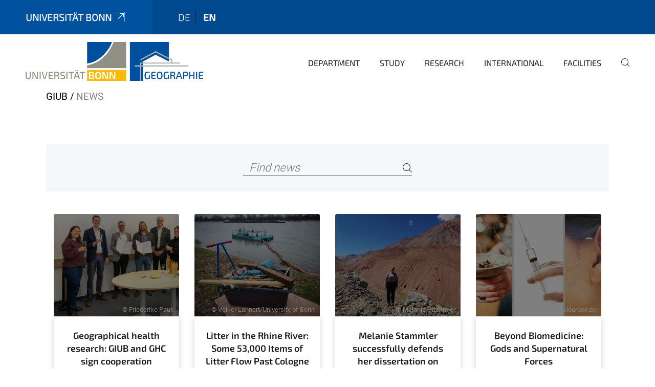

--- FILE ---
content_type: text/html;charset=utf-8
request_url: https://www.geographie.uni-bonn.de/en/news?set_language=en
body_size: 9509
content:
<!DOCTYPE html>
<html xmlns="http://www.w3.org/1999/xhtml" lang="en" xml:lang="en">
<head><meta http-equiv="Content-Type" content="text/html; charset=UTF-8" /><link rel="alternate" hreflang="en" href="https://www.geographie.uni-bonn.de/en/news" /><link rel="alternate" hreflang="de" href="https://www.geographie.uni-bonn.de/de/nachrichten" /><link data-head-resource="1" rel="stylesheet" href="/++theme++barceloneta/css/barceloneta.min.css" /><link data-head-resource="1" rel="stylesheet" type="text/css" href="/++theme++unibonn.theme/css/style.css?tag=21-01-2026_12-27-05" /><link rel="canonical" href="https://www.geographie.uni-bonn.de/en/news" /><link rel="preload icon" type="image/vnd.microsoft.icon" href="https://www.geographie.uni-bonn.de/en/favicon.ico" /><link rel="mask-icon" href="https://www.geographie.uni-bonn.de/en/favicon.ico" /><link href="https://www.geographie.uni-bonn.de/en/@@search" rel="search" title="Search this site" /><link data-bundle="easyform" href="https://www.geographie.uni-bonn.de/++webresource++b6e63fde-4269-5984-a67a-480840700e9a/++resource++easyform.css" media="all" rel="stylesheet" type="text/css" /><link data-bundle="multilingual" href="https://www.geographie.uni-bonn.de/++webresource++f30a16e6-dac4-5f5f-a036-b24364abdfc8/++resource++plone.app.multilingual.stylesheet/multilingual.css" media="all" rel="stylesheet" type="text/css" /><link data-bundle="plone-fullscreen" href="https://www.geographie.uni-bonn.de/++webresource++ac83a459-aa2c-5a45-80a9-9d3e95ae0847/++plone++static/plone-fullscreen/fullscreen.css" media="all" rel="stylesheet" type="text/css" /><script async="True" data-bundle="plone-fullscreen" integrity="sha384-yAbXscL0aoE/0AkFhaGNz6d74lDy9Cz7PXfkWNqRnFm0/ewX0uoBBoyPBU5qW7Nr" src="https://www.geographie.uni-bonn.de/++webresource++6aa4c841-faf5-51e8-8109-90bd97e7aa07/++plone++static/plone-fullscreen/fullscreen.js"></script><script data-bundle="plone" integrity="sha384-6Wh7fW8sei4bJMY3a6PIfr5jae6gj9dIadjpiDZBJsr9pJ5gW0bsg0IzoolcL3H0" src="https://www.geographie.uni-bonn.de/++webresource++cff93eba-89cf-5661-8beb-464cc1d0cbc7/++plone++static/bundle-plone/bundle.min.js"></script><script type="text/javascript">
var _paq = window._paq || [];
/* tracker methods like "setCustomDimension" should be called before "trackPageView" */
_paq.push(['trackPageView']);
_paq.push(['enableLinkTracking']);
(function() {
var u="https://webstat.hrz.uni-bonn.de/";
_paq.push(['setTrackerUrl', u+'matomo.php']);
_paq.push(['setSiteId', '90']);
var d=document, g=d.createElement('script'), s=d.getElementsByTagName('script')[0];
g.type='text/javascript'; g.async=true; g.defer=true; g.src=u+'matomo.js'; s.parentNode.insertBefore(g,s);
})();
</script><script data-head-resource="1" src="/++theme++unibonn.theme/js/libs.js?tag=21-01-2026_12-27-15"></script><script data-head-resource="1" src="/++theme++unibonn.theme/js/script.js?tag=21-01-2026_12-27-15"></script>
  <meta charset="utf-8"><meta charset="utf-8" /><meta name="twitter:card" content="summary" /><meta property="og:site_name" content="Geographie Uni Bonn" /><meta property="og:title" content="News" /><meta property="og:type" content="website" /><meta property="og:description" content="" /><meta property="og:url" content="https://www.geographie.uni-bonn.de/en/news" /><meta property="og:image" content="https://www.geographie.uni-bonn.de/++resource++plone-logo.svg" /><meta property="og:image:type" content="image/svg+xml" /><meta name="viewport" content="width=device-width, initial-scale=1.0" /><meta name="google-site-verification" content="K5J_GtfNA5jyTluYuUH8O1BZRBeT1bpz7BbtoZQ-_dc" /><meta name="generator" content="Plone - https://plone.org/" /></meta>
  <meta http-equiv="X-UA-Compatible" content="IE=edge"><meta charset="utf-8" /><meta name="twitter:card" content="summary" /><meta property="og:site_name" content="Geographie Uni Bonn" /><meta property="og:title" content="News" /><meta property="og:type" content="website" /><meta property="og:description" content="" /><meta property="og:url" content="https://www.geographie.uni-bonn.de/en/news" /><meta property="og:image" content="https://www.geographie.uni-bonn.de/++resource++plone-logo.svg" /><meta property="og:image:type" content="image/svg+xml" /><meta name="viewport" content="width=device-width, initial-scale=1.0" /><meta name="google-site-verification" content="K5J_GtfNA5jyTluYuUH8O1BZRBeT1bpz7BbtoZQ-_dc" /><meta name="generator" content="Plone - https://plone.org/" /></meta>
  <meta name="viewport" content="width=device-width, initial-scale=1"><meta charset="utf-8" /><meta name="twitter:card" content="summary" /><meta property="og:site_name" content="Geographie Uni Bonn" /><meta property="og:title" content="News" /><meta property="og:type" content="website" /><meta property="og:description" content="" /><meta property="og:url" content="https://www.geographie.uni-bonn.de/en/news" /><meta property="og:image" content="https://www.geographie.uni-bonn.de/++resource++plone-logo.svg" /><meta property="og:image:type" content="image/svg+xml" /><meta name="viewport" content="width=device-width, initial-scale=1.0" /><meta name="google-site-verification" content="K5J_GtfNA5jyTluYuUH8O1BZRBeT1bpz7BbtoZQ-_dc" /><meta name="generator" content="Plone - https://plone.org/" /></meta>
  <title>News — en</title>
</head>
<body id="visual-portal-wrapper" class="col-content frontend icons-on navigation-theme-navigation_default portaltype-folder section-news site-en template-news_overview thumbs-on userrole-anonymous viewpermission-view" dir="ltr" data-base-url="https://www.geographie.uni-bonn.de/en/news" data-view-url="https://www.geographie.uni-bonn.de/en/news" data-portal-url="https://www.geographie.uni-bonn.de" data-i18ncatalogurl="https://www.geographie.uni-bonn.de/plonejsi18n" data-lazy_loading_image_scales="[{&quot;id&quot;: &quot;large&quot;, &quot;value&quot;: 768}, {&quot;id&quot;: &quot;preview&quot;, &quot;value&quot;: 400}, {&quot;id&quot;: &quot;mini&quot;, &quot;value&quot;: 200}, {&quot;id&quot;: &quot;thumb&quot;, &quot;value&quot;: 128}, {&quot;id&quot;: &quot;tile&quot;, &quot;value&quot;: 64}, {&quot;id&quot;: &quot;icon&quot;, &quot;value&quot;: 32}, {&quot;id&quot;: &quot;listing&quot;, &quot;value&quot;: 16}]" data-pat-pickadate="{&quot;date&quot;: {&quot;selectYears&quot;: 200}, &quot;time&quot;: {&quot;interval&quot;: 5 } }" data-pat-plone-modal="{&quot;actionOptions&quot;: {&quot;displayInModal&quot;: false}}"><div class="outer-wrapper">
    <div class="inner-wrapper">

      <div id="fontfamilies">
  <style>@font-face{font-family:'testfont';src: url('https://www.geographie.uni-bonn.de/font-families/default-fonts/view/++widget++form.widgets.file_eot/@@download');src: url('https://www.geographie.uni-bonn.de/font-families/default-fonts/view/++widget++form.widgets.file_eot/@@download') format('embedded-opentype'),url('https://www.geographie.uni-bonn.de/font-families/default-fonts/view/++widget++form.widgets.file_svg/@@download') format('svg'),url('https://www.geographie.uni-bonn.de/font-families/default-fonts/view/++widget++form.widgets.file_woff/@@download') format('woff'),url('https://www.geographie.uni-bonn.de/font-families/default-fonts/view/++widget++form.widgets.file_ttf/@@download') format('truetype');font-weight:normal;font-style:normal;}.testfont-icon-home:before{content:"\e902";font-family:testfont}.testfont-icon-pencil:before{content:"\e905";font-family:testfont}.testfont-icon-music:before{content:"\e911";font-family:testfont}.testfont-icon-bell:before{content:"\e951";font-family:testfont}
@font-face{font-family:'uni-bonn';src: url('https://www.geographie.uni-bonn.de/font-families/unibonn-fonts/view/++widget++form.widgets.file_eot/@@download');src: url('https://www.geographie.uni-bonn.de/font-families/unibonn-fonts/view/++widget++form.widgets.file_eot/@@download') format('embedded-opentype'),url('https://www.geographie.uni-bonn.de/font-families/unibonn-fonts/view/++widget++form.widgets.file_svg/@@download') format('svg'),url('https://www.geographie.uni-bonn.de/font-families/unibonn-fonts/view/++widget++form.widgets.file_woff/@@download') format('woff'),url('https://www.geographie.uni-bonn.de/font-families/unibonn-fonts/view/++widget++form.widgets.file_ttf/@@download') format('truetype');font-weight:normal;font-style:normal;}.uni-bonn-icon-arrow-down:before{content:"\e900";font-family:uni-bonn}.uni-bonn-icon-arrow-top:before{content:"\e901";font-family:uni-bonn}.uni-bonn-icon-close:before{content:"\e902";font-family:uni-bonn}.uni-bonn-icon-arrow-right:before{content:"\e903";font-family:uni-bonn}.uni-bonn-icon-arrow-left:before{content:"\e904";font-family:uni-bonn}.uni-bonn-icon-external:before{content:"\e905";font-family:uni-bonn}.uni-bonn-icon-search:before{content:"\e906";font-family:uni-bonn}.uni-bonn-icon-whatsapp-outline:before{content:"\e907";font-family:uni-bonn}.uni-bonn-icon-whatsapp:before{content:"\e908";font-family:uni-bonn}.uni-bonn-icon-youtube:before{content:"\e909";font-family:uni-bonn}.uni-bonn-icon-youtube-outline:before{content:"\e90a";font-family:uni-bonn}.uni-bonn-icon-instagram:before{content:"\e90b";font-family:uni-bonn}.uni-bonn-icon-instagram-outline:before{content:"\e90c";font-family:uni-bonn}.uni-bonn-icon-linkedin:before{content:"\e90d";font-family:uni-bonn}.uni-bonn-icon-linkedin-outline:before{content:"\e90e";font-family:uni-bonn}.uni-bonn-icon-xing:before{content:"\e90f";font-family:uni-bonn}.uni-bonn-icon-xing-outline:before{content:"\e910";font-family:uni-bonn}.uni-bonn-icon-twitter:before{content:"\e911";font-family:uni-bonn}.uni-bonn-icon-twitter-outline:before{content:"\e912";font-family:uni-bonn}.uni-bonn-icon-facebook:before{content:"\e913";font-family:uni-bonn}.uni-bonn-icon-facebook-outline:before{content:"\e914";font-family:uni-bonn}.uni-bonn-icon-navigation:before{content:"\e915";font-family:uni-bonn}.uni-bonn-icon-phone-book:before{content:"\e917";font-family:uni-bonn}.uni-bonn-icon-information:before{content:"\e918";font-family:uni-bonn}.uni-bonn-icon-checkbox:before{content:"\e919";font-family:uni-bonn}.uni-bonn-icon-filter-kachel:before{content:"\e91a";font-family:uni-bonn}.uni-bonn-icon-filter:before{content:"\e91b";font-family:uni-bonn}.uni-bonn-icon-filter-liste:before{content:"\e91c";font-family:uni-bonn}.uni-bonn-icon-delete:before{content:"\e91d";font-family:uni-bonn}.uni-bonn-icon-filter-liste-inaktiv:before{content:"\e91e";font-family:uni-bonn}.uni-bonn-icon-cheackbox-aktiv:before{content:"\e91f";font-family:uni-bonn}.uni-bonn-icon-filter-kachel-aktiv:before{content:"\e920";font-family:uni-bonn}.uni-bonn-icon-event:before{content:"\e921";font-family:uni-bonn}.uni-bonn-icon-video:before{content:"\e922";font-family:uni-bonn}.uni-bonn-icon-phone:before{content:"\e923";font-family:uni-bonn}.uni-bonn-icon-fax:before{content:"\e924";font-family:uni-bonn}.uni-bonn-icon-link:before{content:"\e925";font-family:uni-bonn}.uni-bonn-icon-download:before{content:"\e926";font-family:uni-bonn}.uni-bonn-icon-print:before{content:"\e927";font-family:uni-bonn}.uni-bonn-icon-x:before{content:"\e928";font-family:uni-bonn}.uni-bonn-icon-x-outline:before{content:"\e929";font-family:uni-bonn}.uni-bonn-icon-bluesky:before{content:"\e92a";font-family:uni-bonn}.uni-bonn-icon-bluesky-outline:before{content:"\e92b";font-family:uni-bonn}.uni-bonn-icon-location-1:before{content:"\e916";font-family:uni-bonn}.uni-bonn-icon-mastodon:before{content:"\e92c";font-family:uni-bonn}.uni-bonn-icon-mastodon-outline:before{content:"\e92d";font-family:uni-bonn}
@font-face{font-family:'Uni-Bonn-official';src: url('https://www.geographie.uni-bonn.de/font-families/uni-bonn-official/view/++widget++form.widgets.file_eot/@@download');src: url('https://www.geographie.uni-bonn.de/font-families/uni-bonn-official/view/++widget++form.widgets.file_eot/@@download') format('embedded-opentype'),url('https://www.geographie.uni-bonn.de/font-families/uni-bonn-official/view/++widget++form.widgets.file_svg/@@download') format('svg'),url('https://www.geographie.uni-bonn.de/font-families/uni-bonn-official/view/++widget++form.widgets.file_woff/@@download') format('woff'),url('https://www.geographie.uni-bonn.de/font-families/uni-bonn-official/view/++widget++form.widgets.file_ttf/@@download') format('truetype');font-weight:normal;font-style:normal;}.Uni-Bonn-official-icon-fakten-zahlen:before{content:"\e900";font-family:Uni-Bonn-official}.Uni-Bonn-official-icon-forschung:before{content:"\e901";font-family:Uni-Bonn-official}.Uni-Bonn-official-icon-informationen:before{content:"\e902";font-family:Uni-Bonn-official}.Uni-Bonn-official-icon-orientierung:before{content:"\e903";font-family:Uni-Bonn-official}.Uni-Bonn-official-icon-transfer:before{content:"\e904";font-family:Uni-Bonn-official}.Uni-Bonn-official-icon-promotion:before{content:"\e905";font-family:Uni-Bonn-official}.Uni-Bonn-official-icon-hochschulsport:before{content:"\e906";font-family:Uni-Bonn-official}.Uni-Bonn-official-icon-it:before{content:"\e907";font-family:Uni-Bonn-official}.Uni-Bonn-official-icon-argelander:before{content:"\e908";font-family:Uni-Bonn-official}.Uni-Bonn-official-icon-diversity:before{content:"\e909";font-family:Uni-Bonn-official}.Uni-Bonn-official-icon-sprache:before{content:"\e90a";font-family:Uni-Bonn-official}.Uni-Bonn-official-icon-veranstaltung:before{content:"\e90b";font-family:Uni-Bonn-official}.Uni-Bonn-official-icon-studieren:before{content:"\e90c";font-family:Uni-Bonn-official}.Uni-Bonn-official-icon-ranking:before{content:"\e90d";font-family:Uni-Bonn-official}.Uni-Bonn-official-icon-beratung:before{content:"\e90e";font-family:Uni-Bonn-official}.Uni-Bonn-official-icon-foerderung:before{content:"\e90f";font-family:Uni-Bonn-official}.Uni-Bonn-official-icon-qualitaetssicherung:before{content:"\e910";font-family:Uni-Bonn-official}.Uni-Bonn-official-icon-lernplattform:before{content:"\e911";font-family:Uni-Bonn-official}.Uni-Bonn-official-icon-alumni:before{content:"\e912";font-family:Uni-Bonn-official}.Uni-Bonn-official-icon-postdocs:before{content:"\e913";font-family:Uni-Bonn-official}.Uni-Bonn-official-icon-strategie:before{content:"\e914";font-family:Uni-Bonn-official}.Uni-Bonn-official-icon-lehre:before{content:"\e91c";font-family:Uni-Bonn-official}.Uni-Bonn-official-icon-exellenz:before{content:"\e91d";font-family:Uni-Bonn-official}.Uni-Bonn-official-icon-multiplikatoren:before{content:"\e91e";font-family:Uni-Bonn-official}.Uni-Bonn-official-icon-kontakt:before{content:"\e91f";font-family:Uni-Bonn-official}.Uni-Bonn-official-icon-ort:before{content:"\e920";font-family:Uni-Bonn-official}.Uni-Bonn-official-icon-international:before{content:"\e921";font-family:Uni-Bonn-official}.Uni-Bonn-official-icon-sprechstunde:before{content:"\e922";font-family:Uni-Bonn-official}.Uni-Bonn-official-icon-fortbildung:before{content:"\e923";font-family:Uni-Bonn-official}.Uni-Bonn-official-icon-bibliothek:before{content:"\e924";font-family:Uni-Bonn-official}.Uni-Bonn-official-icon-oeffnungszeiten:before{content:"\e925";font-family:Uni-Bonn-official}.Uni-Bonn-official-icon-auszeichnungen:before{content:"\e926";font-family:Uni-Bonn-official}.Uni-Bonn-official-icon-unie915:before{content:"\e915";font-family:Uni-Bonn-official}.Uni-Bonn-official-icon-unie916:before{content:"\e916";font-family:Uni-Bonn-official}.Uni-Bonn-official-icon-unie917:before{content:"\e917";font-family:Uni-Bonn-official}.Uni-Bonn-official-icon-unie918:before{content:"\e918";font-family:Uni-Bonn-official}.Uni-Bonn-official-icon-unie919:before{content:"\e919";font-family:Uni-Bonn-official}.Uni-Bonn-official-icon-unie91a:before{content:"\e91a";font-family:Uni-Bonn-official}.Uni-Bonn-official-icon-unie91b:before{content:"\e91b";font-family:Uni-Bonn-official}.Uni-Bonn-official-icon-transfer-puzzle:before{content:"\e927";font-family:Uni-Bonn-official}.Uni-Bonn-official-icon-transfer-arrow:before{content:"\e928";font-family:Uni-Bonn-official}</style>
</div>
      

      <div id="unibonn-topbar" class="unibonn-institute-topbar ">
    <div class="container">
        <div class="row">
            <div class="col-md-9" id="topbar-left-wrapper">
                <div id="unibonn-institute-portalname">
                    
                        
                        <p id="unibonn-title"><a href="https://www.uni-bonn.de">Universität Bonn</a></p>
                    
                    
                </div>
                <div id="language-selector">
                    
  <ul class="languageselector">
    
      <li class=" language-de">
        <a href="https://www.geographie.uni-bonn.de/@@multilingual-selector/87a4382d63f84606b21b6dd881d84569/de?set_language=de" title="Deutsch">
          
          de
        </a>
      </li>
    
      <li class="currentLanguage  language-en">
        <a href="https://www.geographie.uni-bonn.de/@@multilingual-selector/87a4382d63f84606b21b6dd881d84569/en?set_language=en" title="English">
          
          en
        </a>
      </li>
    
  </ul>


                </div>
            </div>
            <div class="col-md-3" id="topbar-right-wrapper">
                
  

            </div>
        </div>
    </div>
</div>

      <header id="company-header" class="unibonn">

    <div class="header-template-0 header-image-size-1">
      <div class="container">
        <div id="company-topbar" class="container ">
          
  <div id="company-logo">
    
      <a class="portal-logo logo_desktop" href="https://www.geographie.uni-bonn.de/en" title="Geographie Uni Bonn">
        <img alt="Geographie Uni Bonn" title="Geographie Uni Bonn" src="https://www.geographie.uni-bonn.de/en/@@logo?logo_type=logo_desktop" />
      </a>
    
      <a class="portal-logo logo_mobile" href="https://www.geographie.uni-bonn.de/en" title="Geographie Uni Bonn">
        <img alt="Geographie Uni Bonn" title="Geographie Uni Bonn" src="https://www.geographie.uni-bonn.de/en/++theme++unibonn.theme/images/logos/logo_mobile.svg" />
      </a>
    
      <a class="portal-logo logo_mobile_navigation" href="https://www.geographie.uni-bonn.de/en" title="Geographie Uni Bonn">
        <img alt="Geographie Uni Bonn" title="Geographie Uni Bonn" src="https://www.geographie.uni-bonn.de/en/++theme++unibonn.theme/images/logos/logo_mobile_navigation.svg" />
      </a>
    
  </div>

          
  <div class="language-selector-container">
    <div class="language-selector">
      
        
      
        <div>
          <span class="text">en</span>
          <span class="icon interaktiv-icon-basetilestheme-arrow-top"></span>
        </div>
      
      <ul class="lang-dropdown">
        <li class="">
          <a href="https://www.geographie.uni-bonn.de/@@multilingual-selector/87a4382d63f84606b21b6dd881d84569/de?set_language=de">de</a>
        </li>
        <li class="selected">
          <a href="https://www.geographie.uni-bonn.de/@@multilingual-selector/87a4382d63f84606b21b6dd881d84569/en?set_language=en">en</a>
        </li>
      </ul>
    </div>
  </div>

          <div id="navigation-overlay"></div>
          

  <div class="sidenavigation-links">
    <button id="toggle-navigation" class="sidenavigation-link" aria-label="Toggle Navigation">
      <i class="icon-unibonn-navigation"></i>
    </button>
    
  </div>

  
    <div id="company-navigation-main" class="desktop">
      <nav class="main-navigation">
        
  <ul class="main-navigation-sections">
    
      <li class="section-0 has-subsections">
        <a class="has-subsections" href="https://www.geographie.uni-bonn.de/en/department-1" data-uid="b7ba161bc6a44c7e99cbfec3f9ea9529">
          Department
        </a>
      </li>
    
      <li class="section-0 has-subsections">
        <a class="has-subsections" href="https://www.geographie.uni-bonn.de/en/studying" data-uid="6d0c93deb39f48579a9fb168b1ce1bb2">
          Study
        </a>
      </li>
    
      <li class="section-0 has-subsections">
        <a class="has-subsections" href="https://www.geographie.uni-bonn.de/en/research" data-uid="84a5e612d7ec431186587787765fc8ae">
          Research
        </a>
      </li>
    
      <li class="section-0 has-subsections">
        <a class="has-subsections" href="https://www.geographie.uni-bonn.de/en/international" data-uid="fd5666b0ab524a4da45f92a1f8bed52a">
          International
        </a>
      </li>
    
      <li class="section-0 has-subsections">
        <a class="has-subsections" href="https://www.geographie.uni-bonn.de/en/facilities" data-uid="de80aa9d723c442196f7d835adbf59a4">
          Facilities
        </a>
      </li>
    
    
        <li class="search">
          <a href="https://www.geographie.uni-bonn.de/en/search" title="search">
            <i class="icon-unibonn icon-unibonn-search"></i>
          </a>
        </li>
    
  </ul>

      </nav>
    </div>

    <div id="company-navigation" class="menu">
      <button class="close-navigation-menu close-desktop-navigation" aria-label="close">
        <i class="icon-unibonn-close"></i>
      </button>

      <div id="navigation-menu-header">
        
          <a class="portal-logo logo_mobile_menu" href="https://www.geographie.uni-bonn.de/en" title="Geographie Uni Bonn">
            <img alt="Geographie Uni Bonn" title="Geographie Uni Bonn" src="https://www.geographie.uni-bonn.de/en/++theme++unibonn.theme/images/logos/logo_mobile_navigation.svg" />
          </a>
        

        <ul class="navigation-menu-header-actions">
          
            <li>
              <a class="open-search" href="https://www.geographie.uni-bonn.de/en/search" title="search">
                <i class="icon-unibonn icon-unibonn-search"></i>
              </a>
            </li>
          
          <li>
            <a class="close-navigation-menu" id="close-navigation" title="close">
              <i class="icon-unibonn-navigation"></i>
            </a>
          </li>
        </ul>
      </div>

      <div class="searchbar">
        <form action="https://www.geographie.uni-bonn.de/en/search">
          <button class="start-search" aria-label="Start Search"><i class="left icon-unibonn icon-unibonn-search"></i>
          </button>
          <input class="search-input" type="text" name="SearchableText" aria-label="Search" />
          <button class="clear-search" aria-label="Clear Search"><i class="icon-unibonn icon-unibonn-close"></i>
          </button>
        </form>
      </div>

      <nav class="main-navigation">
        <div class="navigation-level">
          <div class="spinner" style="display: block"></div>
        </div>
      </nav>

    </div>
  

        </div>
      </div>
      
  

    </div>

  </header>

      <div id="anchors"></div>

      <div id="company-content" class="container-fluid main-content-wrapper">
        <div class="row status-message-row set-max-width">
          <aside id="global_statusmessage" class="container">
      

      <div>
      </div>
    </aside>
        </div>
        <nav class="breadcrumbs">
  <span id="breadcrumbs-you-are-here" class="hiddenStructure">You are here:</span>

  <ol aria-labelledby="breadcrumbs-you-are-here">
    <li id="breadcrumbs-home">
      <a href="https://www.geographie.uni-bonn.de/en">GIUB</a>
    </li>
    <li id="breadcrumbs-1">
      
        
        <span id="breadcrumbs-current">News</span>
      
    </li>
  </ol>
</nav>
        <main id="main-container" class="row">
          <div id="column1-container"></div>
          <div class="col-xs-12 col-sm-12">
              <article id="content">

            

              <header>

                <div id="viewlet-above-content-title">
</div>

                
  


                <div id="viewlet-below-content-title">
</div>

                
  


                <div id="viewlet-below-content-description"></div>

              </header>

              <div id="viewlet-above-content-body"></div>

              <div id="content-core">
                
  

    <form id="news-search" action="https://www.geographie.uni-bonn.de/en/news" method="GET" name="search-news">

      <div class="search-bar">
        <div class="searchbox">
          <input type="text" name="SearchableText" placeholder="Find news" aria-label="Find news" />
          <button class="icon-unibonn-search btn btn-link" aria-label="Search" name="submit" type="submit"></button>
        </div>
      </div>

      <input type="hidden" name="_authenticator" value="5b2c5e1b8cb0bc2cdba64cade76959fc30f578d9" />

    <div id="formfield-form-wigdet-unibonn-user-id" class="mb-3 field fieldname-form.wigdet.unibonn-user-id wigdet-mode-input empty" data-fieldname="form.wigdet.unibonn-user-id">
                      <label class="form-label" for="formfield-form-wigdet-unibonn-user-id">
                        UniID
                        <span class="required-field" title="Required"></span>
                      </label>
                      <input class="form-control text-wigdet required-field protectedemail-field" id="form-wigdet-uni-email" name="form.wigdet.uni-email" type="text" value="" placeholder="+49 69 1234 4678" />
                      <em class="invalid-feedback">Please fill out this field using the example format provided in the placeholder.</em>
                      <div class="form-text">The phone number will be handled in accordance with GDPR.</div>
                    </div>
                <div style="display: none"><input name="tigger" type="text" value="" /></div></form>

    
      <div class="news-items">
        

          

          
            <div class="col-md-3 news_item">
              
  <div class="image-wrapper">
    <a href="https://www.geographie.uni-bonn.de/en/news/geographical-health-research-giub-and-ghc-sign-cooperation-agreement" title="Geographical health research: GIUB and GHC sign cooperation agreement">
      <div class="img lazy-load-scaled-image" style=" background-position: 2.8884% 86.3750%" data-loader="customLoaderBackgroundImage" data-base_url="https://www.geographie.uni-bonn.de/en/news/geographical-health-research-giub-and-ghc-sign-cooperation-agreement/unterzeichnung-der-kooperationsvereinbarung-geohealth-und-giub-2026_foto-pauk.jpg/@@images/image/leadimagesize" data-image_dimensions="{'width': 2126, 'height': 1417}">
        <div class="overlay"></div>
        <div class="copyright-container">
          <span class="copyright">© Friederike Pauk</span>
        </div>
      </div>
    </a>
    
  </div>
  <div class="news-content">
    <a class="title" href="https://www.geographie.uni-bonn.de/en/news/geographical-health-research-giub-and-ghc-sign-cooperation-agreement">Geographical health research: GIUB and GHC sign cooperation agreement</a>
    <div class="description">
      <div>On 7 January 2026, the long-standing collaboration between the GeoHealth Centre and the Department of Geography at the University of Bonn was secured for the long term through a cooperation agreement. This strengthens Bonn's position as an important location for geographical health research. The cooperation in research and teaching, previously shaped significantly by Prof. Dr. Thomas Kistemann, will be continued under the leadership of PD Dr. Timo Falkenberg and Apl. Prof. Dr. Carsten Butsch. Key areas of joint research are urban health and health in the Global South.</div>
      <div class="description-fade"></div>
    </div>
    <div class="news-footer">
      <span class="news-date">Jan 16, 2026</span>
      <a class="link-to-content" href="https://www.geographie.uni-bonn.de/en/news/geographical-health-research-giub-and-ghc-sign-cooperation-agreement" title="Geographical health research: GIUB and GHC sign cooperation agreement">
        <i class="icon-unibonn icon-unibonn-arrow-right"></i>
      </a>
    </div>
  </div>

            </div>
          

        

          

          
            <div class="col-md-3 news_item">
              
  <div class="image-wrapper">
    <a href="https://www.geographie.uni-bonn.de/en/news/litter-in-the-rhine-river" title="Litter in the Rhine River: Some 53,000 Items of Litter Flow Past Cologne Daily">
      <div class="img lazy-load-scaled-image" style=" background-position: 50.0000% 50.0000%" data-loader="customLoaderBackgroundImage" data-base_url="https://www.geographie.uni-bonn.de/en/news/litter-in-the-rhine-river/rheinmuell-lannert2318-1800-max.jpg/@@images/image/preview" data-image_dimensions="{'width': 2318, 'height': 1800}">
        <div class="overlay"></div>
        <div class="copyright-container">
          <span class="copyright">© Volker Lannert/University of Bonn</span>
        </div>
      </div>
    </a>
    
  </div>
  <div class="news-content">
    <a class="title" href="https://www.geographie.uni-bonn.de/en/news/litter-in-the-rhine-river">Litter in the Rhine River: Some 53,000 Items of Litter Flow Past Cologne Daily</a>
    <div class="description">
      <div>The amount of litter floating in the Rhine is many times larger than previously believed. Researchers from the University of Bonn, the University of Tübingen and the Federal Institute of Hydrology (BfG) partnered with the Cologne-based non-profit pollution-fighting organization K.R.A.K.E. to collect and classify macro litter in a floating litter trap—the only one of its kind in Germany—over a period of 16 months. Katharina Höreth from Prof. Dr. Mariele Evers' working group “Ecohydrology and Water Resources Management” at the Department of Geography is part of the project. Extrapolation models based on the observed volume indicate that roughly 53,000 items of macro waste debris float past Cologne on the Rhine river every day. Disposable plastic products make up a large proportion of the litter found in the Rhine. The findings have now been published in the scientific journal “Communications Sustainability.”</div>
      <div class="description-fade"></div>
    </div>
    <div class="news-footer">
      <span class="news-date">Jan 08, 2026</span>
      <a class="link-to-content" href="https://www.geographie.uni-bonn.de/en/news/litter-in-the-rhine-river" title="Litter in the Rhine River: Some 53,000 Items of Litter Flow Past Cologne Daily">
        <i class="icon-unibonn icon-unibonn-arrow-right"></i>
      </a>
    </div>
  </div>

            </div>
          

        

          

          
            <div class="col-md-3 news_item">
              
  <div class="image-wrapper">
    <a href="https://www.geographie.uni-bonn.de/en/news/melanie-stammler-successfully-defends-her-dissertation-on-the-kinematics-of-rock-glaciers-in-the-dry-andes-of-argentina" title="Melanie Stammler successfully defends her dissertation on kinematics of rock glaciers in the Dry Andes of Argentina">
      <div class="img lazy-load-scaled-image" style=" background-position: 50.0000% 50.0000%" data-loader="customLoaderBackgroundImage" data-base_url="https://www.geographie.uni-bonn.de/en/news/melanie-stammler-successfully-defends-her-dissertation-on-the-kinematics-of-rock-glaciers-in-the-dry-andes-of-argentina/img_20240229_153118.jpg/@@images/image/preview" data-image_dimensions="{'width': 3648, 'height': 2736}">
        <div class="overlay"></div>
        <div class="copyright-container">
          <span class="copyright">© Melanie Stammler</span>
        </div>
      </div>
    </a>
    
  </div>
  <div class="news-content">
    <a class="title" href="https://www.geographie.uni-bonn.de/en/news/melanie-stammler-successfully-defends-her-dissertation-on-the-kinematics-of-rock-glaciers-in-the-dry-andes-of-argentina">Melanie Stammler successfully defends her dissertation on kinematics of rock glaciers in the Dry Andes of Argentina</a>
    <div class="description">
      <div>Melanie Stammler successfully defended her dissertation “Multi-Scale Rock Glacier Kinematics in the Dry Andes of Argentina: From DEMs to the State of Permafrost Using Photogrammetry”, supervised by Prof. Dr. Lothar Schrott. Congratulations!</div>
      <div class="description-fade"></div>
    </div>
    <div class="news-footer">
      <span class="news-date">Jan 07, 2026</span>
      <a class="link-to-content" href="https://www.geographie.uni-bonn.de/en/news/melanie-stammler-successfully-defends-her-dissertation-on-the-kinematics-of-rock-glaciers-in-the-dry-andes-of-argentina" title="Melanie Stammler successfully defends her dissertation on kinematics of rock glaciers in the Dry Andes of Argentina">
        <i class="icon-unibonn icon-unibonn-arrow-right"></i>
      </a>
    </div>
  </div>

            </div>
          

        

          

          
            <div class="col-md-3 news_item">
              
  <div class="image-wrapper">
    <a href="https://www.geographie.uni-bonn.de/en/news/beyond-biomedicine-gods-and-supernatural-forces" title="Beyond Biomedicine: Gods and Supernatural Forces">
      <div class="img lazy-load-scaled-image" style=" background-position: 50.0000% 50.0000%" data-loader="customLoaderBackgroundImage" data-base_url="https://www.geographie.uni-bonn.de/en/news/beyond-biomedicine-gods-and-supernatural-forces/colourbox-bild.png/@@images/image/preview" data-image_dimensions="{'width': 1337, 'height': 893}">
        <div class="overlay"></div>
        <div class="copyright-container">
          <span class="copyright">© Colourbox.de</span>
        </div>
      </div>
    </a>
    
  </div>
  <div class="news-content">
    <a class="title" href="https://www.geographie.uni-bonn.de/en/news/beyond-biomedicine-gods-and-supernatural-forces">Beyond Biomedicine: Gods and Supernatural Forces</a>
    <div class="description">
      <div>People’s conceptions of health are strongly influenced by their cultural values and norms, such as their religious beliefs. In an increasingly diverse society, different understandings of health are combining and melding through interaction and dialogue. This phenomenon has been investigated by Kevin Becker and Adjunct Professor Carsten Butsch from the Department of Geography at the University of Bonn, who is also a member of the Sustainable Futures Transdisciplinary Research Area. Their findings have now been published in the journal “Science &amp; Medicine.” </div>
      <div class="description-fade"></div>
    </div>
    <div class="news-footer">
      <span class="news-date">Dec 18, 2025</span>
      <a class="link-to-content" href="https://www.geographie.uni-bonn.de/en/news/beyond-biomedicine-gods-and-supernatural-forces" title="Beyond Biomedicine: Gods and Supernatural Forces">
        <i class="icon-unibonn icon-unibonn-arrow-right"></i>
      </a>
    </div>
  </div>

            </div>
          

        

          

          
            <div class="col-md-3 news_item">
              
  <div class="image-wrapper">
    <a href="https://www.geographie.uni-bonn.de/en/news/ai-day-at-giub" title="AI Day at GIUB">
      <div class="img lazy-load-scaled-image" style=" background-position: 50.0000% 50.0000%" data-loader="customLoaderBackgroundImage" data-base_url="https://www.geographie.uni-bonn.de/en/news/ai-day-at-giub/img_2440_vortrag2_cb.jpeg/@@images/image/preview" data-image_dimensions="{'width': 1280, 'height': 960}">
        <div class="overlay"></div>
        <div class="copyright-container">
          <span class="copyright">© GIUB</span>
        </div>
      </div>
    </a>
    
  </div>
  <div class="news-content">
    <a class="title" href="https://www.geographie.uni-bonn.de/en/news/ai-day-at-giub">AI Day at GIUB</a>
    <div class="description">
      <div>For two years, GIUB and the newly founded ‘AI Working Group’ have been looking into the use of artificial intelligence in research and teaching. Following the publication of a guide on using AI in teaching, AI Day took place at GIUB on 26 November 2025. In a lunch lecture and an evening discussion, the speakers addressed the use of AI to predict extreme events and the influence of AI tools on research and teaching in human geography. A common conclusion was that AI poses a significant challenge for teaching. At the same time, the event provided numerous ideas for the ongoing debate on AI in geography.</div>
      <div class="description-fade"></div>
    </div>
    <div class="news-footer">
      <span class="news-date">Dec 12, 2025</span>
      <a class="link-to-content" href="https://www.geographie.uni-bonn.de/en/news/ai-day-at-giub" title="AI Day at GIUB">
        <i class="icon-unibonn icon-unibonn-arrow-right"></i>
      </a>
    </div>
  </div>

            </div>
          

        

          

          
            <div class="col-md-3 news_item">
              
  <div class="image-wrapper">
    <a href="https://www.geographie.uni-bonn.de/en/news/dr-hohmann-award-2025-award-for-dr-arne-rieber-by-the-cologne-geographical-society" title="Dr. Hohmann Award 2025 for Dr. Arne Rieber by the Cologne Geographical Society">
      <div class="img lazy-load-scaled-image" style=" background-position: 48.5775% 1.1204%" data-loader="customLoaderBackgroundImage" data-base_url="https://www.geographie.uni-bonn.de/en/news/dr-hohmann-award-2025-award-for-dr-arne-rieber-by-the-cologne-geographical-society/20251205_091658.jpg/@@images/image/preview" data-image_dimensions="{'width': 2306, 'height': 3074}">
        <div class="overlay"></div>
        <div class="copyright-container">
          <span class="copyright">© Arne Rieber</span>
        </div>
      </div>
    </a>
    
  </div>
  <div class="news-content">
    <a class="title" href="https://www.geographie.uni-bonn.de/en/news/dr-hohmann-award-2025-award-for-dr-arne-rieber-by-the-cologne-geographical-society">Dr. Hohmann Award 2025 for Dr. Arne Rieber by the Cologne Geographical Society</a>
    <div class="description">
      <div>On 4 December the board of the Society for Geography (GfE) in Cologne presented Dr Arne Rieber with the certificate for this year's Dr Hohmann Grant for his research project “German Industrial Transformation: Geoeconomy and the Role of the State in the Chemical Industry”. Congratulations!</div>
      <div class="description-fade"></div>
    </div>
    <div class="news-footer">
      <span class="news-date">Dec 10, 2025</span>
      <a class="link-to-content" href="https://www.geographie.uni-bonn.de/en/news/dr-hohmann-award-2025-award-for-dr-arne-rieber-by-the-cologne-geographical-society" title="Dr. Hohmann Award 2025 for Dr. Arne Rieber by the Cologne Geographical Society">
        <i class="icon-unibonn icon-unibonn-arrow-right"></i>
      </a>
    </div>
  </div>

            </div>
          

        

          

          
            <div class="col-md-3 news_item">
              
  <div class="image-wrapper">
    <a href="https://www.geographie.uni-bonn.de/en/news/collaborative-research-center-future-rural-africa-extended-at-giub" title="Collaborative Research Center “Future Rural Africa” (CRC-TRR 228) Extended at GIUB">
      <div class="img lazy-load-scaled-image" style=" background-position: 50.0000% 50.0000%" data-loader="customLoaderBackgroundImage" data-base_url="https://www.geographie.uni-bonn.de/en/news/collaborative-research-center-future-rural-africa-extended-at-giub/crc228-gruppenfoto-retreat11-2024.jpg/@@images/image/preview" data-image_dimensions="{'width': 1800, 'height': 1200}">
        <div class="overlay"></div>
        <div class="copyright-container">
          <span class="copyright">© SFB-Transregio 228</span>
        </div>
      </div>
    </a>
    
  </div>
  <div class="news-content">
    <a class="title" href="https://www.geographie.uni-bonn.de/en/news/collaborative-research-center-future-rural-africa-extended-at-giub">Collaborative Research Center “Future Rural Africa” (CRC-TRR 228) Extended at GIUB</a>
    <div class="description">
      <div>The Collaborative Research Center Transregio (TRR) 228 “Future Rural Africa” has secured four more years of funding from the German Research Foundation (DFG) and is thus entering its third funding period. In this project, researchers from the Universities of Bonn and Cologne study how rural regions in Africa are changing and can be shaped in the future, working closely with local partners to explore key questions about socio-ecological transformations and future-making in rural Africa. </div>
      <div class="description-fade"></div>
    </div>
    <div class="news-footer">
      <span class="news-date">Dec 03, 2025</span>
      <a class="link-to-content" href="https://www.geographie.uni-bonn.de/en/news/collaborative-research-center-future-rural-africa-extended-at-giub" title="Collaborative Research Center “Future Rural Africa” (CRC-TRR 228) Extended at GIUB">
        <i class="icon-unibonn icon-unibonn-arrow-right"></i>
      </a>
    </div>
  </div>

            </div>
          

        

          

          
            <div class="col-md-3 news_item">
              
  <div class="image-wrapper">
    <a href="https://www.geographie.uni-bonn.de/en/news/cop30-prof-dr-lisa-schipper-emphasises-the-importance-of-adaptation-and-climate-justice" title="COP30 – Prof. Dr Lisa Schipper emphasises the importance of adaptation and climate justice">
      <div class="img lazy-load-scaled-image" style=" background-position: 50.0000% 50.0000%" data-loader="customLoaderBackgroundImage" data-base_url="https://www.geographie.uni-bonn.de/en/news/cop30-prof-dr-lisa-schipper-emphasises-the-importance-of-adaptation-and-climate-justice/screenshot-2025-11-14-111520.png/@@images/image/preview" data-image_dimensions="{'width': 1135, 'height': 626}">
        <div class="overlay"></div>
        <div class="copyright-container">
          <span class="copyright">© Deutsche Welle/YouTube</span>
        </div>
      </div>
    </a>
    
  </div>
  <div class="news-content">
    <a class="title" href="https://www.geographie.uni-bonn.de/en/news/cop30-prof-dr-lisa-schipper-emphasises-the-importance-of-adaptation-and-climate-justice">COP30 – Prof. Dr Lisa Schipper emphasises the importance of adaptation and climate justice</a>
    <div class="description">
      <div>From 10 to 21 November 2025, the 30th United Nations Climate Change Conference (COP30) will take place in Belém, Brazil. Prof. Dr. Lisa Schipper has spoken to various media outlets about ‘Adaptation COP30.’ She emphasises that climate adaptation is inextricably linked to development and justice and is becoming increasingly existential in the face of persistently high emissions and a lack of political commitment. At the same time, she sees the strong participation of indigenous representatives as a moment of climate justice.</div>
      <div class="description-fade"></div>
    </div>
    <div class="news-footer">
      <span class="news-date">Nov 18, 2025</span>
      <a class="link-to-content" href="https://www.geographie.uni-bonn.de/en/news/cop30-prof-dr-lisa-schipper-emphasises-the-importance-of-adaptation-and-climate-justice" title="COP30 – Prof. Dr Lisa Schipper emphasises the importance of adaptation and climate justice">
        <i class="icon-unibonn icon-unibonn-arrow-right"></i>
      </a>
    </div>
  </div>

            </div>
          

        
      </div>
    

    <div class="col-md-12">
      

      <!-- Navigation -->


  <nav class="d-flex justify-content-center">

    <ul class="pagination">

      
      

      
      

      
      

      
      

      
      <li class="page-item active" aria-current="page">
        <span class="page-link">1</span>
        <span class="sr-only"></span>
      </li>

      
      <li class="page-item">
        <a class="page-link" href="https://www.geographie.uni-bonn.de/en/news?set_language=en&amp;b_start:int=8">2</a>
      </li>
      <li class="page-item">
        <a class="page-link" href="https://www.geographie.uni-bonn.de/en/news?set_language=en&amp;b_start:int=16">3</a>
      </li>
      <li class="page-item">
        <a class="page-link" href="https://www.geographie.uni-bonn.de/en/news?set_language=en&amp;b_start:int=24">4</a>
      </li>
      <li class="page-item">
        <a class="page-link" href="https://www.geographie.uni-bonn.de/en/news?set_language=en&amp;b_start:int=32">5</a>
      </li>
      <li class="page-item">
        <a class="page-link" href="https://www.geographie.uni-bonn.de/en/news?set_language=en&amp;b_start:int=40">6</a>
      </li>
      <li class="page-item">
        <a class="page-link" href="https://www.geographie.uni-bonn.de/en/news?set_language=en&amp;b_start:int=48">7</a>
      </li>

      
      

      
      

      
      <li class="page-item next">
        <a class="page-link" href="https://www.geographie.uni-bonn.de/en/news?set_language=en&amp;b_start:int=8">
          <span class="label">Next 8 items</span>
          <span aria-hidden="true">&gt;</span>
        </a>
      </li>
    </ul>

  </nav>




    
    </div>

  

              </div>

              <div id="viewlet-below-content-body">


</div>

            
            <footer>
              <div id="viewlet-below-content">
</div>
            </footer>
          </article>
          </div>
          <div id="column2-container"></div>
        </main>
      </div>

      <div id="spinner">
        <div class="spinner-box">
          Wird geladen
        </div>
        <div class="loader">
          <span></span>
          <span></span>
          <span></span>
          <span></span>
        </div>
      </div>
      

      <footer id="company-footer" class="unibonn">
        
        <div id="viewlet-footer-category-links">
  <div class="container">
    <label>Quick Links</label>

    <div class="wrapper">
      <dl>
        <dt>
          <i class="d-inline-block d-lg-none "></i>
          <span>Orientation</span>
        </dt>
        <dd>
          <a href="https://www.geographie.uni-bonn.de/en/research/research-groups/research-groups">Research Groups</a>
        </dd>
        <dd>
          <a href="https://www.geographie.uni-bonn.de/en/department-1/sites/sites">Locations</a>
        </dd>
        <dd>
          <a href="https://www.geographie.uni-bonn.de/en/facilities/libraryandmedia">Library</a>
        </dd>
        <dd>
          <a href="https://www.geographie.uni-bonn.de/en/the-department/staff">Staff</a>
        </dd>
        <dd>
          <a href="https://www.geographie.uni-bonn.de/en/studying/student-services/protection#anchor-none">Protection against Violence</a>
        </dd>
      </dl>
      <dl>
        <dt>
          <i class="d-inline-block d-lg-none "></i>
          <span>Study</span>
        </dt>
        <dd>
          <a href="https://www.geographie.uni-bonn.de/en/studying/student-services/managing-your-studies-and-getting-advice/managing-your-studies-and-getting-advice">Student Advisory Service</a>
        </dd>
        <dd>
          <a href="https://www.geographie.uni-bonn.de/en/studying/student-services/examination-office#anchor-none">Examination Office</a>
        </dd>
        <dd>
          <a href="https://fsgeo-bonn.de/en/">Student Council Geography</a>
        </dd>
        <dd>
          <a href="https://ecampus.uni-bonn.de/ilias.php?baseClass=ilrepositorygui&amp;reloadpublic=1&amp;cmd=frameset&amp;ref_id=1&amp;lang=en">eCampus</a>
        </dd>
        <dd>
          <a href="https://basis.uni-bonn.de/qisserver/rds?state=user&amp;type=0&amp;noDBAction=y&amp;init=y">BASIS</a>
        </dd>
      </dl>
      <dl>
        <dt>
          <i class="d-inline-block d-lg-none "></i>
          <span>Find</span>
        </dt>
        <dd>
          <a href="https://www.hrz.uni-bonn.de/en">University Computer Center (HRZ)</a>
        </dd>
        <dd>
          <a href="https://www.ulb.uni-bonn.de/en">University and State Library</a>
        </dd>
        <dd>
          <a href="https://www.sport.uni-bonn.de/en">University Sports</a>
        </dd>
        <dd>
          <a href="https://www.studierendenwerk-bonn.de/en/">Canteens</a>
        </dd>
      </dl>
    </div>
  </div>
</div>
        
  <div id="upper-footer">
    <div class="container">
      <div class="row">
        <div class="col-md-6">
          
            <a class="email" href="mailto:geographie@uni-bonn.de">
                geographie@uni-bonn.de
            </a>
            
            <br />
          
          <a class="phone" href="tel:+49 228 73-7290">
            +49 228 73-7290
          </a><br />
          <span class="information">
            Meckenheimer Allee 166
          </span>
        </div>

        <div class="col-sm-6 col-md-6">
          
            
              <span class="header">Recommended Links</span>
            
            <div class="direct-links">
              <a href="https://confluence.team.uni-bonn.de/display/GIUBIntranet" title="Intranet">Intranet</a>
            </div>
          
          <div class="clear"></div>
          <div class="social-media">
            <a target="_blank" href="https://www.instagram.com/geographieunibonn/" title="Instagram"><i class="icon-unibonn uni-bonn-icon-instagram"></i></a>
            <a target="_blank" href="https://www.youtube.com/channel/UCMxdfAAUE8Fr5IZdaMxtApg" title="YouTube"><i class="icon-unibonn uni-bonn-icon-youtube"></i></a>
            <a target="_blank" href="https://bsky.app/profile/giubresearch.bsky.social" title="Bluesky"><i class="icon-unibonn uni-bonn-icon-bluesky"></i></a>
          </div>
        </div>
      </div>
    </div>
  </div>

  <div id="lower-footer">
    <div class="container">
      <div class="row">
        <div class="col-md-6">
          <span class="company-name">
            Department of Geography, University of Bonn
          </span>
          
        </div>
        <div class="col-md-6">
          <div class="site-actions">
            
              <a href="https://www.geographie.uni-bonn.de/en/imprint">Imprint</a>
            
              <a href="https://www.geographie.uni-bonn.de/en/data-protection-policy">Data protection policy</a>
            
              <a href="https://www.chancengerechtigkeit.uni-bonn.de/en/accessibility?form.widgets.affected_page__url_=https%3A%2F%2Fwww.geographie.uni-bonn.de%2Fen%2Fnews">Accessibility</a>
            
          </div>
        </div>
      </div>
    </div>
  </div>


      </footer>

    </div>
  </div><div id="unibonn-scripts"></div></body>
</html>